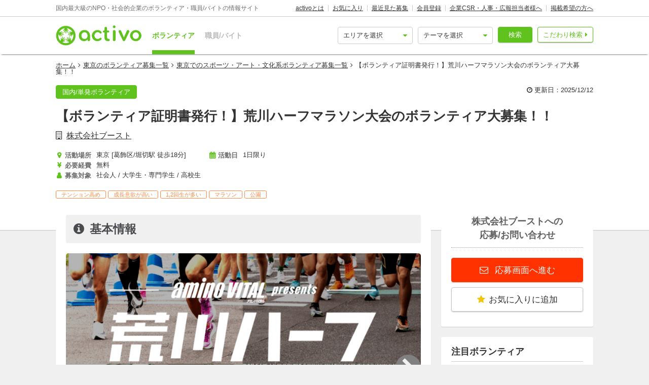

--- FILE ---
content_type: text/html; charset=utf-8
request_url: https://activo.jp/articles/87065?via=promotion87065
body_size: 15972
content:
<!DOCTYPE html>
<html>
  <head><script>(function(w,i,g){w[g]=w[g]||[];if(typeof w[g].push=='function')w[g].push(i)})
(window,'GTM-W356TSX','google_tags_first_party');</script><script>(function(w,d,s,l){w[l]=w[l]||[];(function(){w[l].push(arguments);})('set', 'developer_id.dYzg1YT', true);
		w[l].push({'gtm.start':new Date().getTime(),event:'gtm.js'});var f=d.getElementsByTagName(s)[0],
		j=d.createElement(s);j.async=true;j.src='/cxlm/';
		f.parentNode.insertBefore(j,f);
		})(window,document,'script','dataLayer');</script>
    <script src="//static.activo.jp/assets/rails_ujs-342ea7373c1ff5c62c78ea3d6b2ee963d959693356c8b8352f921dbd6ce228f3.js"></script>
    <script async='async' src='https://flux-cdn.com/client/activo/activo.min.js'></script><script type='text/javascript'>window.pbjs = window.pbjs || {que: []};</script><script type='text/javascript'>
                 var pbFlux = pbFlux || {};
                 pbFlux.bidderTimeout = 1500;
               </script><script async='async' src='https://securepubads.g.doubleclick.net/tag/js/gpt.js'></script><script type='text/javascript'>window.googletag = window.googletag || {cmd: []};</script><script type='text/javascript'>
              window.fluxtag = {
                intersectionObserver: null,
                lazyAdUnits: [],
                lazyOption: { rootMargin: window.screen.height * 2 + 'px' },
                readyBids: {
                  prebid: false,
                  amazon: false,
                  google: false,
                },
                failSafeTimeout: 3e3,
                isFn: function (object) {
                  var _t = 'Function';
                  var toString = Object.prototype.toString;
                  return toString.call(object) === '[object ' + _t + ']';
                },
                launchAdServer: function () {
                  if (!fluxtag.readyBids.prebid || !fluxtag.readyBids.amazon) {
                    return;
                  }
                  fluxtag.requestAdServer();
                },
                requestAdServer: function () {
                  if (!fluxtag.readyBids.google) {
                    fluxtag.readyBids.google = true;
                    googletag.cmd.push(function () {
                      if (!!pbjs.setTargetingForGPTAsync && fluxtag.isFn(pbjs.setTargetingForGPTAsync)) {
                        pbjs.que.push(function () {
                          pbjs.setTargetingForGPTAsync();
                        });
                      }
                      googletag.pubads().refresh();
                    });
                  }
                },
                renderAds: function (lines) {
                  googletag.cmd.push(function () {
                    var refreshLines = [];
                    var params = (function () {
                      var readyBids = {
                        amazon: false,
                        google: false,
                        prebid: false,
                      };
                      var refreshSlots = [];
                      var apsSlots = [];
                      var divIds = [];
                      var apsDivIds = [];
                      var definedSlots = [];
                      var displayDivIds = [];

                      googletag.pubads().getSlots().forEach(function (slot) {
                        definedSlots[slot.getSlotElementId()] = slot;
                      });
                      for (var i = 0; i < lines.length; i++) {
                        var divId = lines[i].divId;
                        var adUnitCode = lines[i].code;
                        var sizes = lines[i].sizes;
                        var isAps = lines[i].isAps || false;
                        refreshLines.push({
                          code: adUnitCode,
                          size: sizes,
                          id: divId,
                        });
                        if (definedSlots[divId]) {
                          refreshSlots.push(definedSlots[divId]);
                        } else {
                          refreshSlots.push(
                            googletag.defineSlot(adUnitCode, sizes, divId).addService(googletag.pubads())
                          );
                          displayDivIds.push(divId);
                        }
                        divIds.push(divId);
                        if (isAps) {
                          apsSlots.push({
                            slotID: divId,
                            slotName: adUnitCode,
                            sizes: sizes.filter(function(size) {
                              return size !== 'fluid';
                            }),
                          });
                          apsDivIds.push(divId);
                        }
                      }
                      if (apsSlots.length === 0) {
                        readyBids.amazon = true;
                      }
                      var adServerSend = function () {
                        if (!readyBids.amazon || !readyBids.prebid) {
                          return;
                        }
                        if (!readyBids.google) {
                          readyBids.google = true;
                          for (var i = 0; i < displayDivIds.length; i++) {
                            googletag.display(displayDivIds[i]);
                          }
                          if (!!pbjs.setTargetingForGPTAsync && fluxtag.isFn(pbjs.setTargetingForGPTAsync)) {
                            pbjs.que.push(function () {
                              pbjs.setTargetingForGPTAsync(divIds);
                            });
                          }
                          if (apsSlots.length > 0 && !!window.apstag && fluxtag.isFn(window.apstag.fetchBids)) {
                            window.apstag.setDisplayBids(apsDivIds);
                          }
                          googletag.pubads().refresh(refreshSlots);
                        }
                      };
                      var apsCallback = function () {
                        readyBids.amazon = true;
                        adServerSend();
                      };
                      var prebidCallback = function () {
                        readyBids.prebid = true;
                        adServerSend();
                      };
                      setTimeout(function () {
                        readyBids.amazon = true;
                        readyBids.prebid = true;
                        adServerSend();
                      }, 3000);

                      return {
                        aps: {
                          slots: apsSlots,
                          callback: apsCallback,
                        },
                        prebid: {
                          callback: prebidCallback,
                        },
                      };
                    })();
                    if (!!window.pbFlux && window.pbFlux.refresh && fluxtag.isFn(window.pbFlux.refresh)) {
                      pbjs.que.push(function () {
                        pbFlux.refresh({
                          lines: refreshLines,
                          callback: params.prebid.callback,
                          timeout: 2000,
                        });
                      });
                    } else {
                      params.prebid.callback();
                    }

                    if (params.aps.slots.length > 0 && !!window.apstag && fluxtag.isFn(window.apstag.fetchBids)) {
                      window.apstag.fetchBids(
                        {
                          slots: params.aps.slots,
                          timeout: 15e2,
                        },
                        function (bids) {
                          params.aps.callback();
                        }
                      );
                    } else {
                      params.aps.callback();
                    }
                  });
                },
                enableLazyLoad: function (lines) {
                  if (!fluxtag.intersectionObserver) {
                    var options = {
                      root: null,
                      rootMargin: fluxtag.lazyOption.rootMargin,
                      threshold: [1],
                    };
                    var handleIntersect = function (entries, observer) {
                      entries.forEach(function (entry) {
                        if (entry.isIntersecting) {
                          var divId = entry.target.id;
                          fluxtag.renderAds(fluxtag.lazyAdUnits[divId]);
                          fluxtag.intersectionObserver.unobserve(entry.target);
                        }
                      });
                    };
                    fluxtag.intersectionObserver = new IntersectionObserver(
                      handleIntersect,
                      options
                    );
                    var observe = (function (lines) {
                      return function () {
                        lines.map(function (line, i) {
                          var el = document.getElementById(line.divId);
                          if (!!el) {
                            fluxtag.intersectionObserver.observe(el);
                            fluxtag.lazyAdUnits[line.divId] = [Object.assign({}, line)];
                          }
                        });
                      }
                    })(lines);
                    if (document.readyState === 'loading') {
                      document.addEventListener('DOMContentLoaded', observe);
                    } else {
                        observe();
                    }
                  } else {
                      fluxtag.renderAds(lines);
                  }
                }
              };
              </script><script type='text/javascript'>
              ! function (a9, a, p, s, t, A, g) {
                if (a[a9]) return;
                  function q(c, r) {
                    a[a9]._Q.push([c, r])
                  }
                  a[a9] = {
                    init: function () {
                      q('i', arguments)
                    },
                    fetchBids: function () {
                      q('f', arguments)
                    },
                    setDisplayBids: function () {},
                    targetingKeys: function () {
                      return []
                    },
                    _Q: []
                  };
                  A = p.createElement(s);
                  A.async = !0;
                  A.src = t;
                  g = p.getElementsByTagName(s)[0];
                  g.parentNode.insertBefore(A, g)
                }('apstag', window, document, 'script', '//c.amazon-adsystem.com/aax2/apstag.js');
                apstag.init({
                  pubID: '041d332e-f8a1-4364-ab5a-fd9d9143afa2',
                  adServer: 'googletag',
                  bidTimeout: 1e3
                });
                </script><script type='text/javascript'>
             googletag.cmd.push(function () {
              googletag.pubads().disableInitialLoad();
            googletag.pubads().setTargeting('g',["culture"]).setTargeting('a',["tokyo"]).setTargeting('p',["member_of_society", "college_students", "high_schooler"]).setTargeting('u',["78978"]).setTargeting('path','/articles/87065');
             googletag.enableServices();
            var notLazyLines = [{
      code: '/21965719277/activo_pc_article_main_top',
      sizes: [[728, 90]],
      divId: 'div-gpt-ad-activo_pc_article_main_top',
      isAps: true,
    }];window.fluxtag.renderAds(notLazyLines);var lazyLines = [{
      code: '/21965719277/activo_pc_article_main_middle',
      sizes: [[728, 90]],
      divId: 'div-gpt-ad-activo_pc_article_main_middle',
      isAps: true,
    },{
      code: '/21965719277/activo_pc_article_side_top',
      sizes: [[300, 250], [300, 600], "fluid"],
      divId: 'div-gpt-ad-activo_pc_article_side_top',
      isAps: true,
    },];
                  window.fluxtag.enableLazyLoad(lazyLines);googletag.pubads().collapseEmptyDivs();
             });
             </script>
    <meta content="IE=edge" http-equiv="X-UA-Compatible">
    <meta name="last-updated" content="2026/01/25 00:14">
    <link href='//static.activo.jp/assets/fontawesome-webfont-2adefcbc041e7d18fcf2d417879dc5a09997aa64d675b7a3c4b6ce33da13f3fe.woff2' rel='preload' as='font' type='font/woff2' crossorigin /><link href='//static.activo.jp/assets/material-icons-regular-6ef400218c049f35a1c5697d1149b55019994e21031c80fb615ebb4a0fb0fce1.woff2' rel='preload' as='font' type='font/woff2' crossorigin />
    <link href="https://tpc.googlesyndication.com/" rel="dns-prefetch"></link><link href="https://googleads.g.doubleclick.net/" rel="dns-prefetch"></link><link href="https://cm.g.doubleclick.net/" rel="dns-prefetch"></link><link href="https://www.gstatic.com/" rel="dns-prefetch"></link><link href="https://fonts.gstatic.com/" rel="dns-prefetch"></link><link href="https://www.googletagmanager.com/" rel="preconnect dns-prefetch"></link><link href="https://www.google-analytics.com/" rel="preconnect dns-prefetch"></link><meta http-equiv="x-dns-prefetch-control" content="on"></meta>
    <!-- Optimize Next -->
<script>(function(p,r,o,j,e,c,t,g){
p['_'+t]={};g=r.createElement('script');g.src='https://www.googletagmanager.com/gtm.js?id=GTM-'+t;r[o].prepend(g);
g=r.createElement('style');g.innerText='.'+e+t+'{visibility:hidden!important}';r[o].prepend(g);
r[o][j].add(e+t);setTimeout(function(){if(r[o][j].contains(e+t)){r[o][j].remove(e+t);p['_'+t]=0}},c)
})(window,document,'documentElement','classList','loading',2000,'PP88NC8C')</script>
<!-- End Optimize Next -->

    <script>window.dataLayer = window.dataLayer || [];</script><script>dataLayer.push({'genre_status': 'culture','area_status': 'tokyo','position_status': 'member_of_society,college_students,high_schooler','kind': 'singly'});</script>
<!-- Google Tag Manager -->
<script>(function(w,d,s,l,i){w[l]=w[l]||[];w[l].push({'gtm.start':
new Date().getTime(),event:'gtm.js'});var f=d.getElementsByTagName(s)[0],
j=d.createElement(s),dl=l!='dataLayer'?'&l='+l:'';j.async=true;j.src=
'https://www.googletagmanager.com/gtm.js?id='+i+dl;f.parentNode.insertBefore(j,f);
})(window,document,'script','dataLayer','GTM-W356TSX');</script>
<!-- End Google Tag Manager -->

    <title>【ボランティア証明書発行！】荒川ハーフマラソン大会のボランティア大募集！！ by 株式会社ブースト</title>
<meta name="description" content="大人気！マラソン大会のボランティアを大募集！！｜荒川河川敷で開催されるマラソン大会です！！ぜひ、ボランティア活動にご協力をお願いします！！↓↓↓詳細はこちら↓↓↓【荒川ハーフマラソン2026(2月)】日程：2026年2月21日（土）時間：7時30分-17時00分会場：堀切水辺...">
<meta name="keywords" content="ボランティア 株式会社ブースト">
<meta property="og:title" content="【ボランティア証明書発行！】荒川ハーフマラソン大会のボランティア大募集！！ by 株式会社ブースト">
<meta property="og:type" content="website">
<meta property="og:url" content="https://activo.jp/articles/87065">
<meta property="og:image" content="https://static.activo.jp/imgs/2024/2/main_dbbbdf1357-singly_culture_recruiting_87065_main.png">
<meta property="og:description" content="大人気！マラソン大会のボランティアを大募集！！｜荒川河川敷で開催されるマラソン大会です！！ぜひ、ボランティア活動にご協力をお願いします！！↓↓↓詳細はこちら↓↓↓【荒川ハーフマラソン2026(2月)】日程：2026年2月21日（土）時間：7時30分-17時00分会場：堀切水辺...">
<meta name="twitter:card" content="summary_large_image">
<meta name="twitter:site" content="@activo_npo">
    <link href="https://activo.jp/articles/87065" rel="canonical" />
    <link rel="stylesheet" href="//static.activo.jp/assets/pc_application-c8983ba9f6cb2deb144a548555d4839547843e7b0a2078d72dce93763bbf3830.css" media="all" />
    <link rel="alternate" type="application/rss+xml" title="RSS" href="https://activo.jp/feed.rss" />
    <link rel="icon" type="image/x-icon" href="//static.activo.jp/assets/favicon-8ffc9b43fcb7d7c34371cb633c4c439863be2c3c32c954dc0465846c9ab42c27.ico" />
    <script>
//<![CDATA[
window.gon={};gon.article_id=87065;gon.user_facebook_url="https://www.facebook.com/boost.inc.jp/";gon.user_twitter_account="https://twitter.com/boost_inc";
//]]>
</script>
    <meta name="facebook-domain-verification" content="5039c7syg6bemqly3vznfbxvv07i4m" />
  </head>
  <body class="articles show pc ">
    <!-- Google Tag Manager (noscript) -->
<noscript><iframe src="https://www.googletagmanager.com/ns.html?id=GTM-W356TSX"
height="0" width="0" style="display:none;visibility:hidden"></iframe></noscript>
<!-- End Google Tag Manager (noscript) -->

    
    <div id="fb-root"></div>
    
    <header id='m_header' class='jsMainHeader'>

  <div class='headerTop'>
    <div class='l_wrapper'>
      <span class='activoDesc'>国内最大級のNPO・社会的企業のボランティア・職員/バイトの情報サイト</span>
      <ul class='activoMenu clearFix'>
        <li><a href="/about">activoとは</a></li>
        <li><a id="jsHeaderBookmark" rel="nofollow" href="/bookmark">お気に入り</a></li>
        <li><a rel="nofollow" href="/recent">最近見た募集</a></li>
        <li><a id="jsHeaderRegister" rel="modal:open" href="#new_person_registration_Modal">会員登録</a></li>
        <li><a href="/for_company">企業CSR・人事・広報担当者様へ</a></li>
        <li><a href="/register">掲載希望の方へ</a></li>
      </ul>
    </div>
  </div>

  <div class='headerBottom'>
    <div class='l_wrapper'>
      <a class="activoLogo" href="/">
        <img alt="国内最大級のNPO・社会的企業のボランティア・職員/バイトの情報サイト「activo」" width="169.5" height="40" src="//static.activo.jp/assets/logo-71a0a89a4febb321db3f6bec89735fbf8f97051ca3147f95c4b198e020f2137b.png" />
</a>      <ul class='largeKind'>
        <li><a class="isCurrent" href="/">ボランティア</a></li>
        <li><a class="" href="/job">職員/バイト</a></li>
      </ul>

      <a class="headerDetailSearch p_btn isSub p_triangle isRight" href="/detail_search">こだわり検索</a>
      <form class="quickSearch jsCleanForm jsReplaceSearchBtnHeader" data-vol-or-job="volunteer" action="/searchresult" accept-charset="UTF-8" method="get">
        <select name="area[]" id="area_" class="isGreen"><option value="">エリアを選択</option><option name="online" value="online">オンライン</option>
<option name="abroadarea" value="abroad">海外</option>
<option name="hokkaido" value="1">北海道</option>
<option name="aomori" value="2">青森</option>
<option name="iwate" value="3">岩手</option>
<option name="miyagi" value="4">宮城</option>
<option name="akita" value="5">秋田</option>
<option name="yamagata" value="6">山形</option>
<option name="fukushima" value="7">福島</option>
<option name="ibaraki" value="8">茨城</option>
<option name="tochigi" value="9">栃木</option>
<option name="gunma" value="10">群馬</option>
<option name="saitama" value="11">埼玉</option>
<option name="chiba" value="12">千葉</option>
<option name="tokyo" value="13">東京</option>
<option name="kanagawa" value="14">神奈川</option>
<option name="nigata" value="15">新潟</option>
<option name="toyama" value="16">富山</option>
<option name="ishikawa" value="17">石川</option>
<option name="fukui" value="18">福井</option>
<option name="yamanashi" value="19">山梨</option>
<option name="nagano" value="20">長野</option>
<option name="gifu" value="21">岐阜</option>
<option name="shizuoka" value="22">静岡</option>
<option name="aichi" value="23">愛知</option>
<option name="mie" value="24">三重</option>
<option name="wakayama" value="25">和歌山</option>
<option name="shiga" value="26">滋賀</option>
<option name="kyoto" value="27">京都</option>
<option name="osaka" value="28">大阪</option>
<option name="hyogo" value="29">兵庫</option>
<option name="nara" value="30">奈良</option>
<option name="tokushima" value="31">徳島</option>
<option name="kagawa" value="32">香川</option>
<option name="ehime" value="33">愛媛</option>
<option name="kochi" value="34">高知</option>
<option name="yamaguchi" value="35">山口</option>
<option name="tottori" value="36">鳥取</option>
<option name="shimane" value="37">島根</option>
<option name="okayama" value="38">岡山</option>
<option name="hiroshima" value="39">広島</option>
<option name="fukuoka" value="40">福岡</option>
<option name="saga" value="41">佐賀</option>
<option name="nagasaki" value="42">長崎</option>
<option name="kumamoto" value="43">熊本</option>
<option name="oita" value="44">大分</option>
<option name="miyazaki" value="45">宮崎</option>
<option name="kagoshima" value="46">鹿児島</option>
<option name="okinawa" value="47">沖縄</option></select>
        <select name="genre[]" id="genre_" class="isGreen"><option value="">テーマを選択</option><option name="international" value="1">国際</option>
<option name="children" value="2">こども・教育</option>
<option name="disaster" value="3">震災・災害</option>
<option name="communitydevelopment" value="4">地域活性化・まちづくり</option>
<option name="environment" value="5">環境・農業</option>
<option name="penury" value="6">貧困・人権</option>
<option name="welfare" value="7">福祉・障がい・高齢者</option>
<option name="culture" value="8">スポーツ・アート・文化</option>
<option name="support" value="9">中間支援</option>
<option name="others" value="10">その他</option>
<option name="medicalcare" value="11">医療・保険</option>
<option name="animal" value="12">動物愛護</option></select>
        <button type="submit" class="p_btn isMain">検索</button>
</form>    </div>
  </div>

</header>

    <div id="jsFlashZone" class="flashZone">
</div>
      
  <nav class='articlesMenu stickyMenu'>
  <ol class="l_wrapper">
    <li>
      <a class="jsScroll" href="#jsHeadingInfo">基本情報</a>
    </li>
    <li>
      <a class="jsScroll" href="#jsHeadingDetail">募集詳細</a>
    </li>
    <li>
      <a class="jsScroll" href="#jsHeadingExperience">体験談・雰囲気</a>
    </li>
    <li>
      <a class="jsScroll" href="#jsHeadingCompany">企業情報</a>
    </li>
  </ol>
</nav>

  <main id="gtmArticle" class="jsMain " data-gtm-ecommerce-item-id='87065' data-gtm-ecommerce-item-name='【ボランティア証明書発行！】荒川ハーフマラソン大会のボランティア大募集！！' data-gtm-ecommerce-item-brand='株式会社ブースト' data-gtm-ecommerce-item-category='ボランティア' data-gtm-ecommerce-item-category2='public_company' data-gtm-ecommerce-item-category3='singly' data-gtm-ecommerce-currency='JPY' data-gtm-ecommerce-price='0' data-gtm-ecommerce-activity-fee='0' data-gtm-ecommerce-genre='culture' data-gtm-ecommerce-target-positions='member_of_society,college_students,high_schooler' data-gtm-ecommerce-working-form='' data-gtm-ecommerce-character='' data-gtm-ecommerce-work-location='東京_葛飾区' data-gtm-ecommerce-work-location-prefecture='東京' data-gtm-ecommerce-is-online-available='不可' data-gtm-ecommerce-activity-style='1日限り' data-gtm-ecommerce-is-promotion='false'>

    <div class='articleMainVisual class_a'>
      <div class='l_wrapper'>
        <ol class="p_breadCrumbsNav "><li><a href="/">ホーム</a></li><i class="fa fa-angle-right" aria-hidden="true"></i><li><a href="/tokyo">東京のボランティア募集一覧</a></li><i class="fa fa-angle-right" aria-hidden="true"></i><li><a href="/tokyo/culture">東京でのスポーツ・アート・文化系ボランティア募集一覧</a></li><i class="fa fa-angle-right" aria-hidden="true"></i><li class="current">【ボランティア証明書発行！】荒川ハーフマラソン大会のボランティア大募集！！</li></ol><script type="application/ld+json">
//<![CDATA[
{"@context":"https://schema.org/","@type":"BreadcrumbList","itemListElement":[{"@type":"ListItem","position":1,"item":{"@id":"https://activo.jp/","name":"ホーム"}},{"@type":"ListItem","position":2,"item":{"@id":"https://activo.jp/tokyo","name":"東京のボランティア募集一覧"}},{"@type":"ListItem","position":3,"item":{"@id":"https://activo.jp/tokyo/culture","name":"東京でのスポーツ・アート・文化系ボランティア募集一覧"}},{"@type":"ListItem","position":4,"item":{"@id":"https://activo.jp/articles/87065","name":"【ボランティア証明書発行！】荒川ハーフマラソン大会のボランティア大募集！！"}}]}
//]]>
</script>
        <div class='m_simpleArticleHeader'>
  <div class='titleHeader'>
    <div class='u_floatL'>
      <ul class="articleLabels  isBgTransparent"><a class="p_btn isMain categoryLinkTag" data-category="kind" href="/singly"><li>国内/単発ボランティア</li></a></ul>
    </div>
    <div class='u_floatR'>
      <p class='updatedAt'>
        <i class='fa fa-clock-o'></i>
        更新日：2025/12/12
      </p>
    </div>
  </div>
</div>

<h1 class='isArticle'>【ボランティア証明書発行！】荒川ハーフマラソン大会のボランティア大募集！！</h1>
  <a class="userName" href="/users/78978">株式会社ブースト</a>

<div class='titleFooter class_a'>
  <ul class='articleHeaderInfo'>
      <li class='basicInfoList'>
          <h4 class="p_icon isGetActivityLocations articleHeaderInfoItem">活動場所</h4>
          <div class='readmore_wrap itemContent'>
            <p id="jsReadmoreWorkingArea">東京 [葛飾区/堀切駅 徒歩18分]</p>
          </div>
      </li>
      <li class='basicInfoList'>
          <h4 class="p_icon isGetPrices articleHeaderInfoItem">必要経費</h4>
          <p class='itemContent'>無料</p>
      </li>
      <li class='basicInfoList'>
          <h4 class="p_icon isGetPositionsAndTargets articleHeaderInfoItem">募集対象</h4>
          <p class='js3LinesLimitBottom itemContent'>社会人 / 大学生・専門学生 / 高校生</p>
      </li>
      <li class='basicInfoList'>
          <h4 class="p_icon isGetDatesOrTerms articleHeaderInfoItem">活動日</h4>
          <p class='itemContent'>1日限り</p>
      </li>
  </ul>
  <ul class="articleTags">
      <li class="tagName">テンション高め</li>
      <li class="tagName">成長意欲が高い</li>
      <li class="tagName">1,2回生が多い</li>
      <li class="tagName">マラソン</li>
      <li class="tagName">公園</li>
  </ul>
</div>


      </div>
      <div class='articleMainBg'>
          <img alt="" src="https://static.activo.jp/imgs/2024/2/main_dbbbdf1357-singly_culture_recruiting_87065_main.png" />
        <div class='imgOverlay'></div>
      </div>
    </div>

    <div class='l_wrapper' id='jsStickyParent'>
      <div class='l_mainContent isWhite'>
        
        
        <div class='additionalContents'>
</div>

<section id="gtmArticle" data-gtm-ecommerce-item-id='87065' data-gtm-ecommerce-item-name='【ボランティア証明書発行！】荒川ハーフマラソン大会のボランティア大募集！！' data-gtm-ecommerce-item-brand='株式会社ブースト' data-gtm-ecommerce-item-category='ボランティア' data-gtm-ecommerce-item-category2='public_company' data-gtm-ecommerce-item-category3='singly' data-gtm-ecommerce-currency='JPY' data-gtm-ecommerce-price='0' data-gtm-ecommerce-activity-fee='0' data-gtm-ecommerce-genre='culture' data-gtm-ecommerce-target-positions='member_of_society,college_students,high_schooler' data-gtm-ecommerce-working-form='' data-gtm-ecommerce-character='' data-gtm-ecommerce-work-location='東京_葛飾区' data-gtm-ecommerce-work-location-prefecture='東京' data-gtm-ecommerce-is-online-available='不可' data-gtm-ecommerce-activity-style='1日限り' data-gtm-ecommerce-is-promotion='false'>
  <h2 class='p_articleHeading isInfo' id="jsHeadingInfo" >基本情報</h2>
    <div class="mainPicZone">
      <div class="carousel">
        <button class="carouselButton prevButton isHidden"><i class="fa fa-chevron-left"></i></button>
        <div class="carouselTrackWrapper">
          <div class="carouselTrack">
                <li class="carouselSlide">
                  <img data-src="https://static.activo.jp/imgs/2024/2/max_dbbbdf1357-singly_culture_recruiting_87065_main.png" alt="" class="jsLazy carouselImage" src="[data-uri]" />
                </li>
                <li class="carouselSlide">
                  <img data-src="https://static.activo.jp/imgs/2024/2/max_b8442c43e9-4897568153005431733.6434e3cdd8d578cf04364261a98920a6.23062506.jpg" alt="" class="jsLazy carouselImage" src="[data-uri]" />
                </li>
                <li class="carouselSlide">
                  <img data-src="https://static.activo.jp/imgs/2024/2/max_b921eb8825-singly_culture_recruiting_87065_sub1.png" alt="" class="jsLazy carouselImage" src="[data-uri]" />
                </li>
                <li class="carouselSlide">
                  <img data-src="https://static.activo.jp/imgs/2024/2/max_1fa664d299-singly_culture_recruiting_87065_sub1.png" alt="" class="jsLazy carouselImage" src="[data-uri]" />
                </li>
          </div>
        </div>
          <button class="carouselButton nextButton"><i class="fa fa-chevron-right"></i></button>
          <div class="picModalBtnWrapper" data-pic-location="0">
            <a href="#202071" class="p_btn isSub picModalTrigger">写真を見る(4)</a>
          </div>
      </div>
</div>    <div id="picModal" class="picModal" style="display:none; ">
        <div class="picModalContent" id="picModalContent">
          <div class="picModalCloseWrapper">
              <button id="picModalCloseBtn"><i class='fa fa-times picModalCloseBtnText'></i></button>
          </div>
          <div class="picModalImgWrapper" id="picModalImgWrapper">
              <li class="picModalImgContainer">
                  <img data-src="https://static.activo.jp/imgs/2024/2/max_dbbbdf1357-singly_culture_recruiting_87065_main.png" alt="" class="picModalImg jsLazy" id="202071" src="[data-uri]" />
                  <p class="picModalImgText"></p>
                  <img data-src="https://static.activo.jp/imgs/2024/2/max_b8442c43e9-4897568153005431733.6434e3cdd8d578cf04364261a98920a6.23062506.jpg" alt="" class="picModalImg jsLazy" id="202072" src="[data-uri]" />
                  <p class="picModalImgText"></p>
                  <img data-src="https://static.activo.jp/imgs/2024/2/max_b921eb8825-singly_culture_recruiting_87065_sub1.png" alt="" class="picModalImg jsLazy" id="202077" src="[data-uri]" />
                  <p class="picModalImgText"></p>
                  <img data-src="https://static.activo.jp/imgs/2024/2/max_1fa664d299-singly_culture_recruiting_87065_sub1.png" alt="" class="picModalImg jsLazy" id="202081" src="[data-uri]" />
                  <p class="picModalImgText"></p>
                <div class='actionButtons subActionButtonsWithDescription'>
  <div class="contactButtonAndBookmarkContainer">
    <div class='contactButton'>
        <a class="p_btn isLarge isRedAccent isApply isWide" rel="nofollow" href="/entry/87065">
          応募画面へ進む
</a>      <div class="jsUserPresenceSummary" data-article-id="87065"></div>
    </div>
    <div class="p_bookmarkBehavior jsBookmark" data-id='87065'>
      <form class="button_to" method="post" action="/articles/87065/bookmarks" data-remote="true"><button class="p_btn isLarge isBookmark bookmarkAdd isWide" type="submit">
        <i class="fa fa-star" aria-hidden="true"></i>お気に入りに追加
</button><input type="hidden" name="authenticity_token" value="YBPDzqp5Sa_hYfeIOL_aH89WqP7jby4l_KI66Q1F4by3x4ZIDFKypn2jh8lfZnvyCffT1xWg8xjpPJ60ErmLNg" autocomplete="off" /></form>      <form class="button_to" method="post" action="/articles/87065/bookmark" data-remote="true"><input type="hidden" name="_method" value="delete" autocomplete="off" /><button class="p_btn isLarge isWide isBookmark bookmarkRemove" type="submit">
        <i class="fa fa-times" aria-hidden="true"></i>お気に入り削除
</button><input type="hidden" name="authenticity_token" value="sshErP6sp_kQg5D-7JfVxDBdxgpl_OUZW80U4XFYmW1Ep1xKFJrs9s3mnntRmwRTSty2PXUacjzjGLx-eEd0kQ" autocomplete="off" /></form>    </div>
  </div>
</div>


              </li>
          </div>
        </div>
    </div>

  <div class="descriptionZone">
    <p><p class="">大人気！マラソン大会のボランティアを大募集！！</p></p>
</div>
  <div id='div-gpt-ad-activo_pc_article_main_top' class='p_adZone adPcMain'></div>
  
<table class = 'm_infoTable clearFix'>
      <tr class='isGenres '>
        <th>活動テーマ</th>
        <td>
          <ul class='clearFix'>
              <a class="p_btn isSub categoryLinkTag" data-category="genre" href="/culture">
                <li>スポーツ・アート・文化</li>
</a>          </ul>
        </td>
      </tr>
      <tr class='isGetActivityLocations '>
        <th>活動場所</th>
        <td>
          <p class='dataZone'> <a href='/tokyo' class='p_btn isSub categoryLinkTag' data-category='area'>東京</a> <a href='/katusikaku' class='p_btn isSub categoryLinkTag' data-category='area'>葛飾区</a> 堀切水辺公園 (<a href='/activity_locations/map/17756' rel='modal:open' class='jsModalAppear p_mapLink'>地図</a>)<span class='accessInfo'><strong>アクセス</strong>堀切駅 徒歩18分</span></p>
        </td>
      </tr>
      <tr class='isGetPrices '>
        <th>必要経費</th>
        <td>
          <p class="dataZone">無料</p>
        </td>
      </tr>
      <tr class='isGetDatesOrTerms '>
        <th>活動日</th>
        <td>
          <p class="dataZone">1日限り</p><p class="getDesc ">2026年2月21日(土)7：30～17：00</p>
        </td>
      </tr>
      <tr class='isRemarkablePoints '>
        <th>注目ポイント</th>
        <td>
          <ul>
                <li>楽しい現場♪初めての人もリピーターも大歓迎！</li>
          </ul>
        </td>
      </tr>
      <tr class='isPositions '>
        <th>募集対象</th>
        <td>
              <a class="p_btn isSub categoryLinkTag isActive" data-category="position" href="/member_of_society">
      <li>社会人</li>
</a>    <a class="p_btn isSub categoryLinkTag isActive" data-category="position" href="/college_students">
      <li>大学生・専門学生</li>
</a>    <a class="p_btn isSub categoryLinkTag isActive" data-category="position" href="/high_schooler">
      <li>高校生</li>
</a><p class='u_marTop20'>どなたでも大歓迎！「ボランティア証明書」の発行も可能です。</p>

        </td>
      </tr>
      <tr class='isParticipationNumber '>
        <th>募集人数</th>
        <td>
          <p>40名</p>
        </td>
      </tr>
      <tr class='isApplyLink '>
        <th>応募方法</th>
        <td>
          <p><a href="/entry/87065">こちらのページ</a>から応募してください。</p>
        </td>
      </tr>


</table>


</section>
<div class='actionButtons subActionButtonsWithDescription'>
  <div class="contactButtonAndBookmarkContainer">
    <div class='contactButton'>
        <a class="p_btn isLarge isRedAccent isApply isWide" rel="nofollow" href="/entry/87065">
          応募画面へ進む
</a>      <div class="jsUserPresenceSummary" data-article-id="87065"></div>
    </div>
    <div class="p_bookmarkBehavior jsBookmark" data-id='87065'>
      <form class="button_to" method="post" action="/articles/87065/bookmarks" data-remote="true"><button class="p_btn isLarge isBookmark bookmarkAdd isWide" type="submit">
        <i class="fa fa-star" aria-hidden="true"></i>お気に入りに追加
</button><input type="hidden" name="authenticity_token" value="Q2ZILhbxLF8td02vxBHAe2tct8u6Lmvl0m1kdZEvZZmUsg2osNrXVrG1Pe6jyGGWrf3M4kzhttjH88AojtMPEw" autocomplete="off" /></form>      <form class="button_to" method="post" action="/articles/87065/bookmark" data-remote="true"><input type="hidden" name="_method" value="delete" autocomplete="off" /><button class="p_btn isLarge isWide isBookmark bookmarkRemove" type="submit">
        <i class="fa fa-times" aria-hidden="true"></i>お気に入り削除
</button><input type="hidden" name="authenticity_token" value="xb7idIbTXVMHrnacJya5Hj4NZwSlHeGEeENdD5UcpSEz0fqSbOUWXNrLeBmaKmiJRIwXM7X7dqHAlvWQnANI3Q" autocomplete="off" /></form>    </div>
  </div>
</div>


<div id='div-gpt-ad-activo_pc_article_main_middle' class='p_adZone adPcMain'></div>
<div class='additionalContents'>
</div>
  <section>
    <h2 class='p_articleHeading isDetail' id="jsHeadingDetail" >募集詳細</h2>
    
    <div class='m_entryZone readmore_wrap'>
      <div id='' class='readmoreDetail'>
        <p><p>荒川河川敷で開催されるマラソン大会です！！</p><p>ぜひ、ボランティア活動にご協力をお願いします！！</p><p><br></p><p>↓↓↓詳細はこちら↓↓↓</p><p><br></p><h3><strong>【荒川ハーフマラソン2026(2月)】</strong></h3><p>日程：2026年2月21日（土）</p><p>時間：7時30分-17時00分<br></p><p>会場：堀切水辺公園（集合場所）</p><p> 　　　〒124-0006 東京都葛飾区堀切1丁目12番</p><p> 　　　京成電鉄線堀切菖蒲園駅より徒歩10分</p><p>業務：受付やコース誘導など簡単な業務</p><p>支給：昼食</p><p>募集：40名</p><p>＊必要な方には「ボランティア証明書」を発行します。</p><p>ご応募お待ちしております！</p><p>※ご応募頂くと自動返信でLINEのQRコードURLがメールにて送信されます。</p><p><br></p><p><br></p><h3>↓↓↓その他のボランティアも募集中↓↓↓</h3><h3><strong>【多摩川ハーフマラソン2026(1月)】</strong></h3><p>日程：2026年1月24日（土）</p><p>時間：7時30分-17時00分<br></p><p>会場：諏訪いこいの広場（集合場所）</p><p> 　　　〒213-0004 神奈川県川崎市高津区諏訪2丁目7-23</p><p> 　　　田園都市線「二子新地駅」より徒歩10分</p><p>業務：受付やコース誘導など簡単な業務</p><p>支給：昼食</p><p>募集：40名</p><p>＊必要な方には「ボランティア証明書」を発行します。</p><p>ご応募お待ちしております！</p><p>※ご応募頂くと自動返信でLINEのQRコードURLがメールにて送信されます。</p><p><br></p><h3><strong>【“安心エントリー for ランナー” PRESENTS 国立競技場リレーマラソン】</strong></h3><p>MUFGスタジアム（旧国立競技場）で開催されるリレーマラソン大会のボランティアを募集します！</p><p>日程：2026年2月7日(土)</p><p>時間：</p><p>①7時00分-17時00分（前半）</p><p>②10時00分-20時00分（後半）</p><p>会場：MUFGスタジアム（旧国立競技場）</p><p>　　　〒160-0013 東京都新宿区霞ヶ丘町10-1</p><p>業務内容：受付、給水、競技運営のサポートなど</p><p>募集：前半40名・後半40名</p><p>支給：弁当</p><p>＊必要な方には「ボランティア証明書」を発行します。</p><p>＊ご応募頂くと自動返信でLINEのQRコードURLがメールにて送信されますので、希望日時をLINEでご連絡ください。</p></p>
      </div>
    </div>
    
    <ul class="m_picZone ">
      <a href="#202072" class='picBox picModalTrigger'>
        <img alt="202072" class="jsLazy" data-src="https://static.activo.jp/imgs/2024/2/medium_b8442c43e9-4897568153005431733.6434e3cdd8d578cf04364261a98920a6.23062506.jpg" src="[data-uri]" />
              </a>
      <a href="#202077" class='picBox picModalTrigger'>
        <img alt="202077" class="jsLazy" data-src="https://static.activo.jp/imgs/2024/2/medium_b921eb8825-singly_culture_recruiting_87065_sub1.png" src="[data-uri]" />
              </a>
      <a href="#202081" class='picBox picModalTrigger'>
        <img alt="202081" class="jsLazy" data-src="https://static.activo.jp/imgs/2024/2/medium_1fa664d299-singly_culture_recruiting_87065_sub1.png" src="[data-uri]" />
              </a>
</ul>
  </section>
  <div class='actionButtons subActionButtonsWithDescription'>
  <div class="contactButtonAndBookmarkContainer">
    <div class='contactButton'>
        <a class="p_btn isLarge isRedAccent isApply isWide" rel="nofollow" href="/entry/87065">
          応募画面へ進む
</a>      <div class="jsUserPresenceSummary" data-article-id="87065"></div>
    </div>
    <div class="p_bookmarkBehavior jsBookmark" data-id='87065'>
      <form class="button_to" method="post" action="/articles/87065/bookmarks" data-remote="true"><button class="p_btn isLarge isBookmark bookmarkAdd isWide" type="submit">
        <i class="fa fa-star" aria-hidden="true"></i>お気に入りに追加
</button><input type="hidden" name="authenticity_token" value="lfKPAJoLRYHe6Q2b2BWetbUfdPX4wYUtbRvBtgyc3C5CJsqGPCC-iEIrfdq_zD9Yc74P3A4OWBB4hWXrE2C2pA" autocomplete="off" /></form>      <form class="button_to" method="post" action="/articles/87065/bookmark" data-remote="true"><input type="hidden" name="_method" value="delete" autocomplete="off" /><button class="p_btn isLarge isWide isBookmark bookmarkRemove" type="submit">
        <i class="fa fa-times" aria-hidden="true"></i>お気に入り削除
</button><input type="hidden" name="authenticity_token" value="WgVZTZLLHGx_c5uBgUEONJaQPVdTNIjMH6b_1wd9506sakGreP1XY6IWlQQ8Td-j7BFNYEPSH-mnc1dIDmIKsg" autocomplete="off" /></form>    </div>
  </div>
</div>



<div class='additionalContents'>
</div>
  <section>
    <h2 class='p_articleHeading isExperience' id="jsHeadingExperience">体験談・雰囲気</h2>
    <div class="m_entryZone">
      <h3 class='p_articleHeadingSecond '>このボランティアの体験談</h3>
      <p><p>Aさん（高校生）</p><p>「ボランティアのほとんどが高校生か大学生で、めちゃ参加しやすかったです！スタッフさんも面白くて、1日ずっと楽しかった！」</p><p><br></p><p>Bさん（大学生）</p><p>「スポーツイベントの仕事に興味があって参加しました。イベントの裏側が見られて、めっちゃ勉強になりました！」</p><p><br></p><p>Cさん（大学生）</p><p>「友達と一緒に参加しました。説明が分かりやすくて、初めてでも全然困らなかったです。雰囲気もよくて、また参加したいです！」</p><p><br></p><p>Dさん（社会人・20代）</p><p>「給水所を担当しましたが、ランナーさんから『ありがとう！』って言われるのが嬉しかったです。BOOSTのイベントは動きやすくて、楽しんで手伝えました！」</p><p><br></p><p>Eさん（高校生）</p><p>「もっと大変かと思ったけど、みんな優しくて安心しました！応援するのも楽しくて、気づいたらめっちゃ声出してました！」</p><p><br></p><p>Fさん（大学生）</p><p>「BOOSTのイベントは雰囲気が明るくて好きです。同年代も多いし、スポーツイベントの流れも知れて勉強になりました！」</p></p>
</div>
    

    
<table class = 'm_infoTable clearFix sideways'>
      <tr class='isAtmospheres '>
        <th>雰囲気</th>
        <td>
          <ul>
                <a class="p_btn isSub categoryLinkTag" data-category="atmosphere" href="/high_tension">
                  <li>テンション高め</li>
</a>                <a class="p_btn isSub categoryLinkTag" data-category="atmosphere" href="/growth_motivation">
                  <li>成長意欲が高い</li>
</a>                <a class="p_btn isSub categoryLinkTag" data-category="atmosphere" href="/under_regenerative">
                  <li>1,2回生が多い</li>
</a>          </ul>
        </td>
      </tr>
      <tr class='isGetGenderRate '>
        <th>男女比</th>
        <td>
          <p class="dataZone">男性：40%、女性：60%</p>
        </td>
      </tr>


</table>


    
  </section>
  <div class='actionButtons subActionButtonsWithDescription'>
  <div class="contactButtonAndBookmarkContainer">
    <div class='contactButton'>
        <a class="p_btn isLarge isRedAccent isApply isWide" rel="nofollow" href="/entry/87065">
          応募画面へ進む
</a>      <div class="jsUserPresenceSummary" data-article-id="87065"></div>
    </div>
    <div class="p_bookmarkBehavior jsBookmark" data-id='87065'>
      <form class="button_to" method="post" action="/articles/87065/bookmarks" data-remote="true"><button class="p_btn isLarge isBookmark bookmarkAdd isWide" type="submit">
        <i class="fa fa-star" aria-hidden="true"></i>お気に入りに追加
</button><input type="hidden" name="authenticity_token" value="0wQzA9l9_KoWMdpqUkzZ26YSG_Yhbc5RzvbZ5BH3oSIE0HaFf1YHo4rzqis1lXg2YLNg39eiE2zbaH25DgvLqA" autocomplete="off" /></form>      <form class="button_to" method="post" action="/articles/87065/bookmark" data-remote="true"><input type="hidden" name="_method" value="delete" autocomplete="off" /><button class="p_btn isLarge isWide isBookmark bookmarkRemove" type="submit">
        <i class="fa fa-times" aria-hidden="true"></i>お気に入り削除
</button><input type="hidden" name="authenticity_token" value="J-0h69-tfc-YWGLP0ZbDGJCQdC45ZBQnhPZMB1Ni81vRgjkNNZs2wEU9bEpsmhKP6hEEGSmCgwI8I-SYWn0epw" autocomplete="off" /></form>    </div>
  </div>
</div>





<div class='additionalContents'>
</div>
<section>
  <h2 class='p_articleHeading isCompany' id="jsHeadingCompany">企業情報</h2>
  <div class='m_userNavi'>
  <div class='userBgImg'>
    <img class="jsLazy" data-src="//static.activo.jp/assets/usersMainImg-053db854f6dfb1ffbb3361bb29913ef658f6cba73be4bb618292bab74de3b516.png" src="[data-uri]" />
  </div>
  <div class="followZone">
    <span class="p_followBehavior jsFollow" data-id="78978"><form class="button_to" method="post" action="/users/78978/follow" data-remote="true"><input class="p_btn isSub isRound followAdd" data-disable-with="送信中…" data-default-text="+ フォローして最新情報を受け取る" type="submit" value="+ フォローして最新情報を受け取る" /><input type="hidden" name="authenticity_token" value="N622WHxF9E6Cp0vmTKkub8UcuGhf52ziOX-YUPnPh05mNTPq7uMRsttmDj9OnlcoihcnLenjr0tnbv6LUwRuUA" autocomplete="off" /></form><form class="button_to" method="post" action="/users/78978/follow" data-remote="true"><input type="hidden" name="_method" value="delete" autocomplete="off" /><input class="p_btn isSub isRound followRemove" data-disable-with="送信中…" data-default-text="フォロー中" type="submit" value="フォロー中" /><input type="hidden" name="authenticity_token" value="oBRa0vFC2RyulqzUKWJEA89gJBa8rPNMDi5pJODzq5KATCvsMMzt9nkdNuY4mONs0MLxzKe-M75a1ZUAKU1IyQ" autocomplete="off" /></form></span>
</div>  <div class='u_disTable'>
    <span class='userIcon'>
      <a href="/users/78978">
        <img class="jsLazy" data-src="https://static.activo.jp/imgs/2017/10/square_small_276292c9ab-dee9eac9ba-author_image_78978_user.jpg" src="[data-uri]" />
</a>    </span>
    <div class='userName'>
      <h2>株式会社ブースト</h2>
    </div>
  </div>
</div>

  
  <div id='jsSnsFollow' class='snsFollow'></div>
  
<table class = 'm_infoTable clearFix sideways user'>
      <tr class='isRepresentation'>
        <th>代表者</th>
        <td>
            <p>松尾佑樹</p>
        </td>
      </tr>
      <tr class='isBuildYear'>
        <th>設立年</th>
        <td>
            <p>2017年</p>
        </td>
      </tr>
      <tr class='isCorporateStatus'>
        <th>法人格</th>
        <td>
            <p>株式会社・有限会社・合同会社</p>
        </td>
      </tr>



</table>

  

  
  


  

  <div>
    <h3 class='p_articleHeadingSecond'>ブーストのボランティア募集</h3>
    <div class="jsUsersArticles" data-user-id="78978" data-article-type="volunteer" data-excluded-article-id="87065"></div>
    <div class='moreLink'>
      <a class="p_descLink" href="/users/78978/volunteer">ブーストのボランティアをもっと見る</a>
    </div>
  </div>

  <div>
    <h3 class='p_articleHeadingSecond'>ブーストの職員・バイト募集</h3>
    <div class="jsUsersArticles" data-user-id="78978" data-article-type="job" data-excluded-article-id="87065"></div>
    <div class='moreLink'>
      <a class="p_descLink" href="/users/78978/job">ブーストの職員・バイト求人をもっと見る</a>
    </div>
  </div>

</section>

<div class='actionButtons subActionButtonsWithDescription'>
  <div class="contactButtonAndBookmarkContainer">
    <div class='contactButton'>
        <a class="p_btn isLarge isRedAccent isApply isWide" rel="nofollow" href="/entry/87065">
          応募画面へ進む
</a>      <div class="jsUserPresenceSummary" data-article-id="87065"></div>
    </div>
    <div class="p_bookmarkBehavior jsBookmark" data-id='87065'>
      <form class="button_to" method="post" action="/articles/87065/bookmarks" data-remote="true"><button class="p_btn isLarge isBookmark bookmarkAdd isWide" type="submit">
        <i class="fa fa-star" aria-hidden="true"></i>お気に入りに追加
</button><input type="hidden" name="authenticity_token" value="TyKlMj3rdPSKkYeL01XC16HHXSX4hyy3jLHAuGgC2GSY9uC0m8CP_RZT98q0jGM6Z2YmDA5I8YqZL2Tld_6y7g" autocomplete="off" /></form>      <form class="button_to" method="post" action="/articles/87065/bookmark" data-remote="true"><input type="hidden" name="_method" value="delete" autocomplete="off" /><button class="p_btn isLarge isWide isBookmark bookmarkRemove" type="submit">
        <i class="fa fa-times" aria-hidden="true"></i>お気に入り削除
</button><input type="hidden" name="authenticity_token" value="UFMf3zxmqd3CsmnSjlKfbrLA1zLfeCqlq9RxjbrnUdSmPAc51lDi0h_XZ1czXk75yEGnBc-evYATAdkSs_i8KA" autocomplete="off" /></form>    </div>
  </div>
</div>




      </div>




<aside class='l_sideContent'>
  <div class="l_childBox applyZone">
    <h4>株式会社ブーストへの<br/>応募<span class='applyZoneTitleForAsk testB testC'>/お問い合わせ</span></h4>
    <div class='clearFix'>
    </div>
    <div class='actionBox jsSticky'>
      <div class='actionButtons'>
    <a class="p_btn isLarge isRedAccent isApply isWide" rel="nofollow" href="/entry/87065">
      応募画面へ進む
</a>  <div class="jsUserPresenceSummary" data-article-id="87065"></div>
  <div class="p_bookmarkBehavior jsBookmark" data-id='87065'>
    <form class="button_to" method="post" action="/articles/87065/bookmarks" data-remote="true"><button class="p_btn isLarge isBookmark bookmarkAdd isWide" type="submit">
      <i class="fa fa-star" aria-hidden="true"></i>お気に入りに追加
</button><input type="hidden" name="authenticity_token" value="8lRCV_mu7vSkyCxRbc0TREmB5WZE9YAa5ADIOaoI_sklgAfRX4UV_TgKXBAKFLKpjyCeT7I6XSfxnmxktfSUQw" autocomplete="off" /></form>    <form class="button_to" method="post" action="/articles/87065/bookmark" data-remote="true"><input type="hidden" name="_method" value="delete" autocomplete="off" /><button class="p_btn isLarge isWide isBookmark bookmarkRemove" type="submit">
      <i class="fa fa-times" aria-hidden="true"></i>お気に入り削除
</button><input type="hidden" name="authenticity_token" value="zR6n2LdEGn8IuvqWcmBYVjs0Md2ycX0cGuKc4C3hM_c7cb8-XXJRcNXf9BPPbInBQbVB6qKX6jmiNzR_JP7eCw" autocomplete="off" /></form>  </div>
</div>


            
    </div>
</div>
  <div id='div-gpt-ad-activo_pc_article_side_top' class='p_adZone adPcSide'></div>
  <div class='jsSticky'>
    <section class='l_childBox'>
  <h4 class='p_boxHeading isNoMargin'>注目ボランティア</h4>
  <div class="jsRelatedArticles" id="gtmFeaturedVolunteer" data-article-id="87065" data-article-type="featured_volunteer" data-render-type="small" data-gtm-wrapper-cat="featured_volunteer"></div>
</section>

<section class='l_childBox'>
  <h4 class='p_boxHeading isNoMargin'>注目アルバイト</h4>
  <div class="jsRelatedArticles" id="gtmFeaturedPartTime" data-article-id="87065" data-article-type="featured_part_time" data-render-type="small" data-gtm-wrapper-cat="featured_part_time"></div>
</section>

  </div>
</aside>
</div>
<div class='applyOverlay jsPcAppearUP' data-article-id=87065 data-article-user-id=78978>
  <div class='overlayContent'>
    <div class='actionButtons'>
    <a class="p_btn isLarge isRedAccent isApply isWide" rel="nofollow" href="/entry/87065">
      応募画面へ進む
</a>  <div class="p_bookmarkBehavior jsBookmark" data-id='87065'>
    <form class="button_to" method="post" action="/articles/87065/bookmarks" data-remote="true"><button class="p_btn isLarge isBookmark bookmarkAdd isWide" type="submit">
      <i class="fa fa-star" aria-hidden="true"></i>お気に入りに追加
</button><input type="hidden" name="authenticity_token" value="z89PWRaz6_oHtA2dJpwb-vdvysd4PbB4h37AZKNnQVMYGwrfsJgQ85t2fdxBRboXMc6x7o7ybUWS4GQ5vJsr2Q" autocomplete="off" /></form>    <form class="button_to" method="post" action="/articles/87065/bookmark" data-remote="true"><input type="hidden" name="_method" value="delete" autocomplete="off" /><button class="p_btn isLarge isWide isBookmark bookmarkRemove" type="submit">
      <i class="fa fa-times" aria-hidden="true"></i>お気に入り削除
</button><input type="hidden" name="authenticity_token" value="NkhJZiJnEwESFsNhqMN-HH-zaU3G2aRbX8wapDCSKRnAJ1GAyFFYDs9zzeQVz6-LBTIZetY_M37nGbI7OY3E5Q" autocomplete="off" /></form>  </div>
</div>

  </div>
</div>
</main>

<aside class='l_wrapper bottomContent'>
  <div class='l_wideContent'>
    <section class='l_childBox'>
  <h4 class='p_boxHeading'>関連ボランティア</h4>
  <div class="jsRelatedArticles" id="gtmRelatedVolunteer" data-article-id="87065" data-article-type="volunteer" data-render-type="medium" data-gtm-wrapper-cat="related_volunteer"></div>
</section>

<section class='l_childBox'>
  <h4 class='p_boxHeading'>関連NPOアルバイト</h4>
  <div class="jsRelatedArticles" id="gtmRelatedPartTime" data-article-id="87065" data-article-type="part_time" data-render-type="medium" data-gtm-wrapper-cat="related_part_time"></div>
</section>

<section class='l_childBox'>
  <div id="jsRelatedStories" data-article-id="87065" data-render-type="slider" data-link-to-stories-index="false" data-number-of-stories="6"></div>

</section>
<section class='l_childBox'>
  <h4 class='p_boxHeading'>近い条件でボランティアを探す</h4>
  	<ul class='m_linkListZone'>
            <li><a href="/tokyo">東京でのボランティア募集</a></li>
            <li><a href="/katusikaku">葛飾区でのボランティア募集</a></li>
            <li><a href="/culture">スポーツ・アート・文化系ボランティア募集</a></li>
            <li><a href="/sta_4583">堀切駅周辺のボランティア募集</a></li>
            <li><a href="/sta_4582">鐘ヶ淵駅周辺のボランティア募集</a></li>
            <li><a href="/sta_4823">堀切菖蒲園駅周辺のボランティア募集</a></li>
            <li><a href="/sta_4822">京成関屋駅周辺のボランティア募集</a></li>
            <li><a href="/member_of_society">社会人も参加可能なボランティア募集</a></li>
            <li><a href="/college_students">大学生・専門学生も参加可能なボランティア募集</a></li>
            <li><a href="/high_schooler">高校生も参加可能なボランティア募集</a></li>
            <li><a href="/public_company">ソーシャルビジネス/社会的企業(株式会社・合同会社・有限会社)のボランティア募集</a></li>
            <li><a href="/disuse">無料ボランティア募集</a></li>
            <li><a href="/single_day">1日限りボランティア募集</a></li>
            <li><a href="/growth_motivation">成長意欲が高い雰囲気のボランティア募集</a></li>
            <li><a href="/tokyo/culture">東京でのスポーツ・アート・文化系ボランティア募集</a></li>
            <li><a href="/tokyo/member_of_society">東京での社会人も参加可能なボランティア募集</a></li>
            <li><a href="/tokyo/college_students">東京での大学生・専門学生も参加可能なボランティア募集</a></li>
            <li><a href="/tokyo/high_schooler">東京での高校生も参加可能なボランティア募集</a></li>
            <li><a href="/tokyo/public_company">ソーシャルビジネス/社会的企業(株式会社・合同会社・有限会社)の東京でのボランティア募集</a></li>
            <li><a href="/tokyo/disuse">東京での無料ボランティア募集</a></li>
              <li><a href="/kw/マラソン">マラソンのボランティア募集</a></li>
              <li><a href="/kw/公園">公園のボランティア募集</a></li>
              <li><a href="/tokyo/kw/マラソン">マラソンの東京でのボランティア募集</a></li>
  	</ul>
</section>

  </div>
</aside>
<script type="application/ld+json">
{
  "@context": "http://schema.org/",
  "@type": "JobPosting",
  "title": "マラソン大会ボランティア",
  "description": "<p>荒川河川敷で開催されるマラソン大会です！！</p><p>ぜひ、ボランティア活動にご協力をお願いします！！</p><p><br></p><p>↓↓↓詳細はこちら↓↓↓</p><p><br></p><h3><strong>【荒川ハーフマラソン2026(2月)】</strong></h3><p>日程：2026年2月21日（土）</p><p>時間：7時30分-17時00分<br></p><p>会場：堀切水辺公園（集合場所）</p><p> 　　　〒124-0006 東京都葛飾区堀切1丁目12番</p><p> 　　　京成電鉄線堀切菖蒲園駅より徒歩10分</p><p>業務：受付やコース誘導など簡単な業務</p><p>支給：昼食</p><p>募集：40名</p><p>＊必要な方には「ボランティア証明書」を発行します。</p><p>ご応募お待ちしております！</p><p>※ご応募頂くと自動返信でLINEのQRコードURLがメールにて送信されます。</p><p><br></p><p><br></p><h3>↓↓↓その他のボランティアも募集中↓↓↓</h3><h3><strong>【多摩川ハーフマラソン2026(1月)】</strong></h3><p>日程：2026年1月24日（土）</p><p>時間：7時30分-17時00分<br></p><p>会場：諏訪いこいの広場（集合場所）</p><p> 　　　〒213-0004 神奈川県川崎市高津区諏訪2丁目7-23</p><p> 　　　田園都市線「二子新地駅」より徒歩10分</p><p>業務：受付やコース誘導など簡単な業務</p><p>支給：昼食</p><p>募集：40名</p><p>＊必要な方には「ボランティア証明書」を発行します。</p><p>ご応募お待ちしております！</p><p>※ご応募頂くと自動返信でLINEのQRコードURLがメールにて送信されます。</p><p><br></p><h3><strong>【“安心エントリー for ランナー” PRESENTS 国立競技場リレーマラソン】</strong></h3><p>MUFGスタジアム（旧国立競技場）で開催されるリレーマラソン大会のボランティアを募集します！</p><p>日程：2026年2月7日(土)</p><p>時間：</p><p>①7時00分-17時00分（前半）</p><p>②10時00分-20時00分（後半）</p><p>会場：MUFGスタジアム（旧国立競技場）</p><p>　　　〒160-0013 東京都新宿区霞ヶ丘町10-1</p><p>業務内容：受付、給水、競技運営のサポートなど</p><p>募集：前半40名・後半40名</p><p>支給：弁当</p><p>＊必要な方には「ボランティア証明書」を発行します。</p><p>＊ご応募頂くと自動返信でLINEのQRコードURLがメールにて送信されますので、希望日時をLINEでご連絡ください。</p>",
  "hiringOrganization": {
    "@type": "Organization",
    "name": "株式会社ブースト",
    "sameAs": "http://boost-inc.jp",
    "logo": "https://static.activo.jp/imgs/2017/10/square_medium_fill_276292c9ab-dee9eac9ba-author_image_78978_user.jpg"
  },
  "datePosted": "2022-03-01",
  "employmentType": "VOLUNTEER",
  "jobLocation": [
    {
      "@type": "Place",
      "address": {
        "@type": "PostalAddress",
        "streetAddress": "堀切水辺公園",
        "addressLocality": "葛飾区",
        "addressRegion": "東京",
        "addressCountry": "JP"
      }
    }
  ]
}
</script>
<script type="application/ld+json">
{
  "@context": "https://schema.org/",
  "@type": "Article",
  "name": "【ボランティア証明書発行！】荒川ハーフマラソン大会のボランティア大募集！！",
  "headline": "【ボランティア証明書発行！】荒川ハーフマラソン大会のボランティア大募集！！",
  "author": [
    {
      "@type": "Organization",
      "name": "株式会社ブースト",
      "sameAs": "http://boost-inc.jp"
    }
  ],
  "image": "https://static.activo.jp/imgs/2024/2/main_dbbbdf1357-singly_culture_recruiting_87065_main.png",
  "description": "大人気！マラソン大会のボランティアを大募集！！｜荒川河川敷で開催されるマラソン大会です！！ぜひ、ボランティア活動にご協力をお願いします！！↓↓↓詳細はこちら↓↓↓【荒川ハーフマラソン2026(2月)】日程：2026年2月21日（土）時間：7時30分-17時00分会場：堀切水辺...",
  "url": "https://activo.jp/articles/87065?via=promotion87065",
  "mainEntityOfPage": "https://activo.jp/articles/87065",
  "datePublished": "2022/03/01",
  "dateModified": "2025/12/12"
}
</script>


    <footer id='jsMainFooter'>
  <div class='l_wrapper'>
    <div class='footerBox isMenu'>
      <p class='footerHeading'>ヘルプ</p>
      <ul>
          <li class='footerItem'><a href="/">ホーム</a></li>
          <li class='footerItem'><a href="/about">activoとは</a></li>
          <li class='footerItem'><a href="https://activo.zendesk.com/hc/ja">よくある質問</a></li>
          <li class='footerItem'><a href="/site-map">サイトマップ</a></li>
          <li class='footerItem'><a href="/users">NPO/非営利組織一覧</a></li>
          <li class='footerItem'><a href="/stories">ストーリー一覧</a></li>
          <li class='footerItem'><a href="/intermediate_orgs">ボランティア相談窓口・中間支援団体一覧</a></li>
          <li class='footerItem'><a href="/contact">お問い合わせ</a></li>
          <li class='footerItem'><a href="https://corp.activo.jp">運営会社</a></li>
          <li class='footerItem'><a href="/rules">利用規約</a></li>
          <li class='footerItem'><a href="/privacy_policy">プライバシーポリシー</a></li>
          <li class='footerItem'><a href="/trade">特定商取引法に基づく表記</a></li>
        <li class='footerItem'><a id="jsFooterRegister" rel="modal:open" href="#new_person_registration_Modal">新規会員登録</a></li>
        <li class='footerItem'><a id="jsFooterLogin" rel="modal:open" href="#new_person_session_Modal">ログイン</a></li>
      </ul>
    </div>


    <div class='footerBox'>
      <p class='footerHeading'>ボランティアを探す</p>

      <ul>
        <li class='footerItem'><a href="/detail_search">こだわり検索</a></li>
      </ul>

      <p class='footerHeading2 p_triangle isRight'>カテゴリから探す</p>
      <ul>
          <li class='footerItem'><a href="/singly">単発/国内ボランティア</a></li>
          <li class='footerItem'><a href="/intern">NPO・NGOインターン</a></li>
          <li class='footerItem'><a href="/tour">海外ボランティア/ツアー</a></li>
          <li class='footerItem'><a href="/member">サークル/団体メンバー,継続ボランティア</a></li>
          <li class='footerItem'><a href="/event">チャリティイベント</a></li>
          <li class='footerItem'><a href="/probono">プロボノ</a></li>
          <li class='footerItem'><a href="/donate_goods">物品寄付</a></li>
      </ul>

      <p class='footerHeading2 p_triangle isRight'>エリアから探す</p>
      <ul>
        <li class='footerItem isArea'><a href="/online">オンライン</a></li>
          <li class='footerItem isArea'><a href="/tohoku">北海道・東北</a></li>
          <ul class='childZone'>
              <li class='footerChild'><a href="/hokkaido">北海道</a></li>
              <li class='footerChild'><a href="/aomori">青森</a></li>
              <li class='footerChild'><a href="/iwate">岩手</a></li>
              <li class='footerChild'><a href="/miyagi">宮城</a></li>
              <li class='footerChild'><a href="/akita">秋田</a></li>
              <li class='footerChild'><a href="/yamagata">山形</a></li>
              <li class='footerChild'><a href="/fukushima">福島</a></li>
          </ul>
          <li class='footerItem isArea'><a href="/kanto">関東</a></li>
          <ul class='childZone'>
              <li class='footerChild'><a href="/ibaraki">茨城</a></li>
              <li class='footerChild'><a href="/tochigi">栃木</a></li>
              <li class='footerChild'><a href="/gunma">群馬</a></li>
              <li class='footerChild'><a href="/saitama">埼玉</a></li>
              <li class='footerChild'><a href="/chiba">千葉</a></li>
              <li class='footerChild'><a href="/tokyo">東京</a></li>
              <li class='footerChild'><a href="/kanagawa">神奈川</a></li>
          </ul>
          <li class='footerItem isArea'><a href="/chubu">中部</a></li>
          <ul class='childZone'>
              <li class='footerChild'><a href="/nigata">新潟</a></li>
              <li class='footerChild'><a href="/toyama">富山</a></li>
              <li class='footerChild'><a href="/ishikawa">石川</a></li>
              <li class='footerChild'><a href="/fukui">福井</a></li>
              <li class='footerChild'><a href="/yamanashi">山梨</a></li>
              <li class='footerChild'><a href="/nagano">長野</a></li>
              <li class='footerChild'><a href="/gifu">岐阜</a></li>
              <li class='footerChild'><a href="/shizuoka">静岡</a></li>
              <li class='footerChild'><a href="/aichi">愛知</a></li>
              <li class='footerChild'><a href="/mie">三重</a></li>
          </ul>
          <li class='footerItem isArea'><a href="/kansai">関西</a></li>
          <ul class='childZone'>
              <li class='footerChild'><a href="/wakayama">和歌山</a></li>
              <li class='footerChild'><a href="/shiga">滋賀</a></li>
              <li class='footerChild'><a href="/kyoto">京都</a></li>
              <li class='footerChild'><a href="/osaka">大阪</a></li>
              <li class='footerChild'><a href="/hyogo">兵庫</a></li>
              <li class='footerChild'><a href="/nara">奈良</a></li>
          </ul>
          <li class='footerItem isArea'><a href="/chugoku">中国</a></li>
          <ul class='childZone'>
              <li class='footerChild'><a href="/yamaguchi">山口</a></li>
              <li class='footerChild'><a href="/tottori">鳥取</a></li>
              <li class='footerChild'><a href="/shimane">島根</a></li>
              <li class='footerChild'><a href="/okayama">岡山</a></li>
              <li class='footerChild'><a href="/hiroshima">広島</a></li>
          </ul>
          <li class='footerItem isArea'><a href="/kyushu">九州・沖縄</a></li>
          <ul class='childZone'>
              <li class='footerChild'><a href="/fukuoka">福岡</a></li>
              <li class='footerChild'><a href="/saga">佐賀</a></li>
              <li class='footerChild'><a href="/nagasaki">長崎</a></li>
              <li class='footerChild'><a href="/kumamoto">熊本</a></li>
              <li class='footerChild'><a href="/oita">大分</a></li>
              <li class='footerChild'><a href="/miyazaki">宮崎</a></li>
              <li class='footerChild'><a href="/kagoshima">鹿児島</a></li>
              <li class='footerChild'><a href="/okinawa">沖縄</a></li>
          </ul>
      </ul>

      <p class='footerHeading2 p_triangle isRight'>テーマから探す</p>
      <ul>
          <li class='footerItem'><a href="/international">国際</a></li>
          <li class='footerItem'><a href="/children">こども・教育</a></li>
          <li class='footerItem'><a href="/disaster">震災・災害</a></li>
          <li class='footerItem'><a href="/communitydevelopment">地域活性化・まちづくり</a></li>
          <li class='footerItem'><a href="/environment">環境・農業</a></li>
          <li class='footerItem'><a href="/penury">貧困・人権</a></li>
          <li class='footerItem'><a href="/welfare">福祉・障がい・高齢者</a></li>
          <li class='footerItem'><a href="/culture">スポーツ・アート・文化</a></li>
          <li class='footerItem'><a href="/support">中間支援</a></li>
          <li class='footerItem'><a href="/others">その他</a></li>
          <li class='footerItem'><a href="/medicalcare">医療・保険</a></li>
          <li class='footerItem'><a href="/animal">動物愛護</a></li>
      </ul>
    </div>


    <div class='footerBox'>
      <p class='footerHeading'>NPO職員/アルバイト求人を探す</p>
      <ul>
        <li class='footerItem'><a href="/job/detail_search">こだわり検索</a></li>
      </ul>

      <p class='footerHeading2 p_triangle isRight'>勤務形態から探す</p>
      <ul>
          <li class='footerItem'><a href="/job/new_graduate">新卒採用・就職</a></li>
          <li class='footerItem'><a href="/job/career">中途採用・転職</a></li>
          <li class='footerItem'><a href="/job/baito">アルバイト(学生)</a></li>
          <li class='footerItem'><a href="/job/part">パート(社会人・主婦/主夫)</a></li>
          <li class='footerItem'><a href="/job/parallel_career">副業・パラレルキャリア</a></li>
      </ul>

      <p class='footerHeading2 p_triangle isRight'>エリアから探す</p>
      <ul>
        <li class='footerItem isArea'><a href="/job/online">フルリモート</a></li>
          <li class='footerItem isArea'><a href="/job/tohoku">北海道・東北</a></li>
          <ul class='childZone'>
              <li class='footerChild'><a href="/job/hokkaido">北海道</a></li>
              <li class='footerChild'><a href="/job/aomori">青森</a></li>
              <li class='footerChild'><a href="/job/iwate">岩手</a></li>
              <li class='footerChild'><a href="/job/miyagi">宮城</a></li>
              <li class='footerChild'><a href="/job/akita">秋田</a></li>
              <li class='footerChild'><a href="/job/yamagata">山形</a></li>
              <li class='footerChild'><a href="/job/fukushima">福島</a></li>
          </ul>
          <li class='footerItem isArea'><a href="/job/kanto">関東</a></li>
          <ul class='childZone'>
              <li class='footerChild'><a href="/job/ibaraki">茨城</a></li>
              <li class='footerChild'><a href="/job/tochigi">栃木</a></li>
              <li class='footerChild'><a href="/job/gunma">群馬</a></li>
              <li class='footerChild'><a href="/job/saitama">埼玉</a></li>
              <li class='footerChild'><a href="/job/chiba">千葉</a></li>
              <li class='footerChild'><a href="/job/tokyo">東京</a></li>
              <li class='footerChild'><a href="/job/kanagawa">神奈川</a></li>
          </ul>
          <li class='footerItem isArea'><a href="/job/chubu">中部</a></li>
          <ul class='childZone'>
              <li class='footerChild'><a href="/job/nigata">新潟</a></li>
              <li class='footerChild'><a href="/job/toyama">富山</a></li>
              <li class='footerChild'><a href="/job/ishikawa">石川</a></li>
              <li class='footerChild'><a href="/job/fukui">福井</a></li>
              <li class='footerChild'><a href="/job/yamanashi">山梨</a></li>
              <li class='footerChild'><a href="/job/nagano">長野</a></li>
              <li class='footerChild'><a href="/job/gifu">岐阜</a></li>
              <li class='footerChild'><a href="/job/shizuoka">静岡</a></li>
              <li class='footerChild'><a href="/job/aichi">愛知</a></li>
              <li class='footerChild'><a href="/job/mie">三重</a></li>
          </ul>
          <li class='footerItem isArea'><a href="/job/kansai">関西</a></li>
          <ul class='childZone'>
              <li class='footerChild'><a href="/job/wakayama">和歌山</a></li>
              <li class='footerChild'><a href="/job/shiga">滋賀</a></li>
              <li class='footerChild'><a href="/job/kyoto">京都</a></li>
              <li class='footerChild'><a href="/job/osaka">大阪</a></li>
              <li class='footerChild'><a href="/job/hyogo">兵庫</a></li>
              <li class='footerChild'><a href="/job/nara">奈良</a></li>
          </ul>
          <li class='footerItem isArea'><a href="/job/shikoku">四国</a></li>
          <ul class='childZone'>
              <li class='footerChild'><a href="/job/tokushima">徳島</a></li>
              <li class='footerChild'><a href="/job/kagawa">香川</a></li>
              <li class='footerChild'><a href="/job/ehime">愛媛</a></li>
              <li class='footerChild'><a href="/job/kochi">高知</a></li>
          </ul>
          <li class='footerItem isArea'><a href="/job/chugoku">中国</a></li>
          <ul class='childZone'>
              <li class='footerChild'><a href="/job/yamaguchi">山口</a></li>
              <li class='footerChild'><a href="/job/tottori">鳥取</a></li>
              <li class='footerChild'><a href="/job/shimane">島根</a></li>
              <li class='footerChild'><a href="/job/okayama">岡山</a></li>
              <li class='footerChild'><a href="/job/hiroshima">広島</a></li>
          </ul>
          <li class='footerItem isArea'><a href="/job/kyushu">九州・沖縄</a></li>
          <ul class='childZone'>
              <li class='footerChild'><a href="/job/fukuoka">福岡</a></li>
              <li class='footerChild'><a href="/job/saga">佐賀</a></li>
              <li class='footerChild'><a href="/job/nagasaki">長崎</a></li>
              <li class='footerChild'><a href="/job/kumamoto">熊本</a></li>
              <li class='footerChild'><a href="/job/oita">大分</a></li>
              <li class='footerChild'><a href="/job/miyazaki">宮崎</a></li>
              <li class='footerChild'><a href="/job/kagoshima">鹿児島</a></li>
              <li class='footerChild'><a href="/job/okinawa">沖縄</a></li>
          </ul>
      </ul>

      <p class='footerHeading2 p_triangle isRight'>テーマから探す</p>
      <ul>
          <li class='footerItem'><a href="/job/international">国際</a></li>
          <li class='footerItem'><a href="/job/children">こども・教育</a></li>
          <li class='footerItem'><a href="/job/disaster">震災・災害</a></li>
          <li class='footerItem'><a href="/job/communitydevelopment">地域活性化・まちづくり</a></li>
          <li class='footerItem'><a href="/job/environment">環境・農業</a></li>
          <li class='footerItem'><a href="/job/penury">貧困・人権</a></li>
          <li class='footerItem'><a href="/job/welfare">福祉・障がい・高齢者</a></li>
          <li class='footerItem'><a href="/job/culture">スポーツ・アート・文化</a></li>
          <li class='footerItem'><a href="/job/support">中間支援</a></li>
          <li class='footerItem'><a href="/job/others">その他</a></li>
          <li class='footerItem'><a href="/job/medicalcare">医療・保険</a></li>
          <li class='footerItem'><a href="/job/animal">動物愛護</a></li>
      </ul>
    </div>


    <div class='footerBox isMenu'>
      <p class='footerHeading'>非営利団体/企業の方へ</p>
      <ul id='jsFooterUserZone'>
          <li class='footerItem'><a href="https://activo.jp/login">団体/法人向けログイン</a></li>
          <li class='footerItem'><a href="/for_company">企業CSR・人事・広報担当者様へ</a></li>
          <li class='footerItem'><a href="/register">掲載希望の方へ</a></li>
          <li class='footerItem'><a href="https://activo.zendesk.com/hc/ja">よくある質問</a></li>
          <li class='footerItem'><a href="/contact">お問い合わせ</a></li>
      </ul>
    </div>

  </div>

  <div class='copyRight'>
    <p><a target="_blank" href="https://corp.activo.jp/recruit/">採用情報</a></p>
    <p>© <a href="https://corp.activo.jp">activo inc</a> 2013 - 2026</p>
  </div>

</footer>

    <div id="new_person_registration_Modal" style="display: none; ">
  <div class='m_modalBox isSmall peopleSignUpBox'>
    <span class='modalClose'><a rel="modal:close" href="#"></a></span>
    <div class='modalTitle'>activoユーザー登録</div>

    <div class='descZone'>
      <p>あなたにぴったりなボランティア募集情報を受け取ることができます。</p>
      <p class='modalAlert'>※法人/団体の方は<a href="/register">こちらから登録</a></p>
    </div>

    <div class='mailZone'>
      <p class='modalSubTitle'>またはメールアドレスで登録</p>
      <form class="new_person" id="new_person" action="/people" accept-charset="UTF-8" method="post">
  <input type="hidden" name="dummy" class="jsDummy">
  <input id="jsInflowSource" autocomplete="off" type="hidden" name="person[inflow_source]" />
  <input autofocus="autofocus" placeholder="メールアドレス" required="required" class="textBox isWide" type="email" value="" name="person[email]" id="person_email" />

  <input autocomplete="off" placeholder="パスワード" required="required" class="textBox isWide" type="password" name="person[password]" id="person_password" />
  <button name="button" type="submit" class="p_btn isAccent isWide" data-disable-with="登録中...">登録する</button>
  <p class='modalNotice'>"登録"をクリックで<a target="_blank" href="/rules">利用規約</a>・メルマガ配信に同意</p>
  <p class='modalNotice'>（配信設定はいつでも変更できます）</p>
  <input value="" class="jsMailNotificationHidden" autocomplete="off" type="hidden" name="person[search_params_json]" id="person_search_params_json" />
</form>
    </div>

    <div class='changeZone'>
      <a class="p_btn isSub isWide" rel="modal:open" href="#new_person_session_Modal">登録済みの方はログイン</a>
    </div>
  </div>
</div>

<div id="new_person_session_Modal" style="display: none; ">
  <div class='m_modalBox isSmall peopleSignInBox'>
    <span class='modalClose'><a rel="modal:close" href="#"></a></span>

    <div class='modalTitle'>ログイン</div>

    <div class='descZone'>
      <p>いつもご利用ありがとうございます。<br> 登録時に選択した方法でログインできます。</p>
    </div>

    <div class='mailZone'>
      <p class='modalSubTitle'>
        <span>またはメールアドレスでログイン</span><br>
        <span class='modalAlert'>※法人/団体の方は<a href="/login">こちらからログイン</a></span>
      </p>
      <form class="new_person" id="new_person" action="/people/sign_in" accept-charset="UTF-8" method="post">

        
        
        
        <input autofocus="autofocus" placeholder="メールアドレス" required="required" class="textBox isWide" type="email" name="person[email]" id="person_email" />

        <input autocomplete="off" placeholder="パスワード" required="required" class="textBox isWide" type="password" name="person[password]" id="person_password" />

        <label class='rememberMe'><input name="person[remember_me]" type="hidden" value="0" autocomplete="off" /><input type="checkbox" value="1" name="person[remember_me]" id="person_remember_me" />次回から自動でログイン</label>
        <button name="button" type="submit" class="p_btn isAccent isWide">ログイン</button>
        <a href="/people/password/new">パスワードをお忘れの方はこちら</a>
        <input value="" class="jsMailNotificationHidden" autocomplete="off" type="hidden" name="person[search_params_json]" id="person_search_params_json" />
</form>    </div>

    <div class='changeZone'>
      <a class="p_btn isSub isWide" rel="modal:open" href="#new_person_registration_Modal">新規登録はこちら（無料）</a>
    </div>

  </div>
</div>
<div id='newPersonRegistrationForBookmark' style="display: none; ">
  <div class='m_modalBox isSmall peopleSignUpBox'>
    <span class='modalClose'><a rel="modal:close" href="#"></a></span>
    <div class='modalTitle'>お気に入りに追加しました</div>

    <div class='descZone'>
      <p>登録するとこの募集の締切前にリマインドメールを受け取ったりスマホでもお気に入りの募集を見たりすることができます。</p>
      <p class='modalAlert'>※法人/団体の方は<a href="/register">こちらから登録</a></p>
    </div>

    <div class='mailZone'>
      <p class='modalSubTitle'>またはメールアドレスで登録</p>
      <form class="new_person" id="new_person" action="/people" accept-charset="UTF-8" method="post">
  <input type="hidden" name="dummy" class="jsDummy">
  <input id="jsInflowSource" autocomplete="off" type="hidden" name="person[inflow_source]" />
  <input autofocus="autofocus" placeholder="メールアドレス" required="required" class="textBox isWide" type="email" value="" name="person[email]" id="person_email" />

  <input autocomplete="off" placeholder="パスワード" required="required" class="textBox isWide" type="password" name="person[password]" id="person_password" />
  <button name="button" type="submit" class="p_btn isAccent isWide" data-disable-with="登録中...">登録する</button>
  <p class='modalNotice'>"登録"をクリックで<a target="_blank" href="/rules">利用規約</a>・メルマガ配信に同意</p>
  <p class='modalNotice'>（配信設定はいつでも変更できます）</p>
  <input value="" class="jsMailNotificationHidden" autocomplete="off" type="hidden" name="person[search_params_json]" id="person_search_params_json" />
</form>
    </div>

    <div class='changeZone'>
      <a class="p_btn isSub isWide" rel="modal:open" href="#new_person_session_Modal">登録済みの方はログイン</a>
    </div>
  </div>
</div>
<div id="newPersonRegistrationForSupport" style="display: none; ">
  <div class='m_modalBox isSmall peopleSignUpBox'>
    <span class='modalClose'><a rel="modal:close" href="#"></a></span>
    <div class='modalTitle'>応援には会員登録が必要です</div>

    <div class='descZone'>
      <p>登録すると応援以外にも便利な機能を使うことができます。</p>
      <p class='modalAlert'>※法人/団体の方は<a href="/register">こちらから登録</a></p>
    </div>

    <div class='mailZone'>
      <p class='modalSubTitle'>またはメールアドレスで登録</p>
      <form class="new_person" id="new_person" action="/people" accept-charset="UTF-8" method="post">
  <input type="hidden" name="dummy" class="jsDummy">
  <input id="jsInflowSource" autocomplete="off" type="hidden" name="person[inflow_source]" />
  <input autofocus="autofocus" placeholder="メールアドレス" required="required" class="textBox isWide" type="email" value="" name="person[email]" id="person_email" />

  <input autocomplete="off" placeholder="パスワード" required="required" class="textBox isWide" type="password" name="person[password]" id="person_password" />
  <button name="button" type="submit" class="p_btn isAccent isWide" data-disable-with="登録中...">登録する</button>
  <p class='modalNotice'>"登録"をクリックで<a target="_blank" href="/rules">利用規約</a>・メルマガ配信に同意</p>
  <p class='modalNotice'>（配信設定はいつでも変更できます）</p>
  <input value="" class="jsMailNotificationHidden" autocomplete="off" type="hidden" name="person[search_params_json]" id="person_search_params_json" />
</form>
    </div>

    <div class='changeZone'>
      <a class="p_btn isSub isWide" rel="modal:open" href="#new_person_session_Modal">登録済みの方はログイン</a>
    </div>
  </div>
</div>

    <script src="//static.activo.jp/assets/pc_application-3ba0877d022270efec6f2e6643c0c76aea26121b4391e78e40e67c885e7a692d.js"></script>
  </body>
  
  <!-- ABテスト用(エリア検索) classbで使用 -->
  <!-- ここまで -->



  <script type="application/ld+json">
{
  "@context": "https://schema.org/",
  "@type": "Corporation",
  "name": "株式会社activo",
  "url": "https://activo.jp/",
  "logo": "//static.activo.jp/assets/logo_image-278b0a340c113bd9a4b880964ae07c04dafe0296a0463dd66122bf2a3f94d6c2.png",
  "email": "info@activo.jp",
  "founder": "小澤佳祐",
  "foundingDate": "2017-11-01",
  "description": "activo(アクティボ)は国内最大級のNPO/社会的企業のボランティア・職員/バイトの情報サイトです。",
  "contactPoint": [
    {
      "@type": "ContactPoint",
      "telephone": "050-6864-1560",
      "contactType": "customer support",
      "email": "info@activo.jp"
    }
  ],
  "address": [
    {
      "@type": "PostalAddress",
      "addressLocality": "京都市西京区",
      "addressRegion": "京都府",
      "postalCode": "616-0004",
      "streetAddress": "1-17",
      "addressCountry": "JP"
    }
  ],
  "sameAs": [
    "https://twitter.com/activo_npo",
    "https://www.facebook.com/activo-417197585016009/",
    "https://www.instagram.com/activo.inc/",
    "https://corp.activo.jp/"
  ]
}
</script>
</html>


--- FILE ---
content_type: text/html; charset=utf-8
request_url: https://www.google.com/recaptcha/api2/aframe
body_size: 246
content:
<!DOCTYPE HTML><html><head><meta http-equiv="content-type" content="text/html; charset=UTF-8"></head><body><script nonce="axaYxLnnioREL9qBqpy7IQ">/** Anti-fraud and anti-abuse applications only. See google.com/recaptcha */ try{var clients={'sodar':'https://pagead2.googlesyndication.com/pagead/sodar?'};window.addEventListener("message",function(a){try{if(a.source===window.parent){var b=JSON.parse(a.data);var c=clients[b['id']];if(c){var d=document.createElement('img');d.src=c+b['params']+'&rc='+(localStorage.getItem("rc::a")?sessionStorage.getItem("rc::b"):"");window.document.body.appendChild(d);sessionStorage.setItem("rc::e",parseInt(sessionStorage.getItem("rc::e")||0)+1);localStorage.setItem("rc::h",'1769267691668');}}}catch(b){}});window.parent.postMessage("_grecaptcha_ready", "*");}catch(b){}</script></body></html>

--- FILE ---
content_type: application/javascript; charset=utf-8
request_url: https://fundingchoicesmessages.google.com/f/AGSKWxVqtLgJW1Ee95WPA2teQ5V0Evrd6GCDKfwjW74V29MPYoq1bBsCMCAXllKKas4xIxhqcNWsQKdensHu206mTpbbcRhUUwl2cPA-31yZdKA3TyTBlrdoxTDYct5Eb0cG9JsMjv5wfDXWUmwh1VxaoLRceseaHP6lB5yQGGTA6XEuJL-JPXvJ6pt0uTqS/_/ad-offer1./totemcash1./ico-ad-/ads300x250_/adv/preroll_
body_size: -1290
content:
window['c49d9e23-85d2-4a8f-bdcb-73af2eb05e97'] = true;